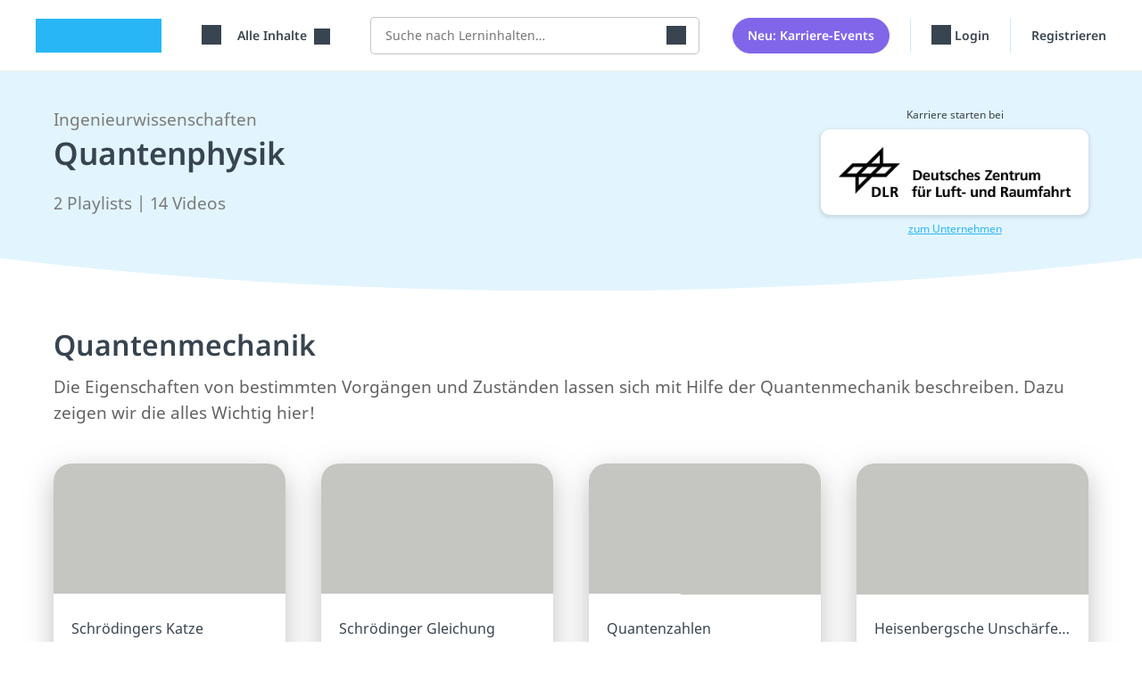

--- FILE ---
content_type: text/html; charset=utf-8
request_url: https://studyflix.de/ingenieurwissenschaften/thema/quantenphysik-210
body_size: 9807
content:
<!DOCTYPE html>
<html lang='de'>
<head>
<link rel="stylesheet" href="https://assets.studyflix.de/assets/frontend_browser_assets-e8169438.css" />
<script src="https://assets.studyflix.de/assets/frontend_browser-52f32a84.js" defer="defer" nonce="5iS1KKdZuNnR7BvZ9JnCug=="></script>
<link rel="preload" href="https://assets.studyflix.de/assets/static/fonts/noto-sans-v25-latin-ext_latin-regular-178e656f.woff2" as="font" type="font/woff2" crossorigin="anonymous">
<link rel="preload" href="https://assets.studyflix.de/assets/static/fonts/noto-sans-v26-latin-ext_latin-600-d623ee42.woff2" as="font" type="font/woff2" crossorigin="anonymous">

<meta charset='utf-8'>
<meta content='ie=edge' http-equiv='x-ua-compatible'>
<meta content='width=device-width, initial-scale=1, shrink-to-fit=no' name='viewport'>
<meta content='yhbtlRkVC0K9Ol4eNWpkiMdSC2ZeD2528YBuAhCLXAk' name='google-site-verification'>
<meta content='vAenP4WuKHOs_Kxd_66VgXFxbrGicgfnF6V4zhUL9Xc' name='google-site-verification'>
<meta content='857023da187cc8287de70e4196177fe11ae34f29d1c799fa96b28bb05d050bdb' name='ahrefs-site-verification'>
<meta name="csp-nonce" content="5iS1KKdZuNnR7BvZ9JnCug==" />

<link href='https://assets.studyflix.de/assets/static/shared/images/favicon-45f13d1f.ico' rel='shortcut icon' type='image/x-icon'>
<link href='https://assets.studyflix.de/assets/static/shared/images/apple-touch-icon-267cbd95.png' rel='apple-touch-icon' sizes='180x180'>
<link rel="manifest" href="/manifest.json" crossorigin="use-credentials" />
<link color='#29b6f6' href='https://assets.studyflix.de/assets/static/shared/images/safari-pinned-tab-29ac03cc.svg' rel='mask-icon'>
<meta content='#e2f5fe' name='theme-color'>


<script nonce="5iS1KKdZuNnR7BvZ9JnCug==">
//<![CDATA[

  window.dataLayer = window.dataLayer || [];
  function gtag() {
    dataLayer.push(arguments);
  }

  gtag('consent', 'default', {
    'analytics_storage': 'denied',
    'ad_storage': 'denied',
    'wait_for_update': 500
  });

//]]>
</script>
<meta content='all' name='robots' up-id='meta-robots'>
<meta content='Studyflix ist das Nr. 1 Lern- und Karriereportal für Schüler/innen, Studierende und Azubis mit mehr als 6 Millionen Nutzer/innen jeden Monat.' name='description' up-id='meta-description'>
<meta content='true' name='amplitude_enabled' up-id='meta-amplitude-enabled'>
<meta content='de_DE' property='og:locale' up-id='og:locale'>
<meta content='website' property='og:type' up-id='og:type'>
<meta content='Quantenphysik' property='og:title' up-id='og:title'>
<meta content='Studyflix ist das Nr. 1 Lern- und Karriereportal für Schüler/innen, Studierende und Azubis mit mehr als 6 Millionen Nutzer/innen jeden Monat.' property='og:description' up-id='og:description'>
<meta content='https://studyflix.de/ingenieurwissenschaften/thema/quantenphysik-210' property='og:url' up-id='og:url'>
<meta content='Studyflix' property='og:site_name' up-id='og:site_name'>
<meta content='https://assets.studyflix.de/storage/blobs/proxy/eyJfcmFpbHMiOnsiZGF0YSI6NjcxNTYsInB1ciI6ImJsb2JfaWQifX0=--34319024f545ec0816ac7e942c842f2e92539d47/Quantenphysik.png' property='og:image' up-id='og:image'>
<meta content='https://assets.studyflix.de/storage/blobs/proxy/eyJfcmFpbHMiOnsiZGF0YSI6NjcxNTYsInB1ciI6ImJsb2JfaWQifX0=--34319024f545ec0816ac7e942c842f2e92539d47/Quantenphysik.png' property='og:image:secure_url' up-id='og:image:secure_url'>
<meta content='&quot;c849594ba240e13997ce0f91523b7320&quot;' name='amplitudeApiKey' up-id='meta-amplitude-api-key'>
<meta content='{&quot;ad_server&quot;:{&quot;midroll&quot;:[{&quot;base_url&quot;:&quot;https://pubads.g.doubleclick.net/gampad/ads&quot;,&quot;iu_by_site&quot;:{&quot;default&quot;:&quot;/21757127664/video-midroll&quot;,&quot;ausbildung&quot;:&quot;/21757127664/video-midroll-career&quot;,&quot;jobs&quot;:&quot;/21757127664/video-midroll-career&quot;,&quot;studium&quot;:&quot;/21757127664/video-midroll-career&quot;},&quot;params&quot;:{&quot;iu&quot;:&quot;[iuForSite]&quot;,&quot;env&quot;:&quot;vp&quot;,&quot;impl&quot;:&quot;s&quot;,&quot;tfcd&quot;:0,&quot;npa&quot;:0,&quot;gdfp_req&quot;:1,&quot;output&quot;:&quot;vast&quot;,&quot;sz&quot;:&quot;640x480&quot;,&quot;unviewed_position_start&quot;:1,&quot;correlator&quot;:&quot;[random]&quot;,&quot;description_url&quot;:&quot;[currentUrl]&quot;,&quot;url&quot;:&quot;[currentUrl]&quot;,&quot;cust_params&quot;:&quot;[keyValues]&quot;},&quot;track&quot;:{&quot;type&quot;:&quot;studyflix&quot;},&quot;gdpr_vendors&quot;:[50,755]}],&quot;banner&quot;:[{&quot;base_url&quot;:&quot;https://pubads.g.doubleclick.net/gampad/ads&quot;,&quot;iu_by_site&quot;:{&quot;default&quot;:&quot;/21757127664/video-banner&quot;,&quot;ausbildung&quot;:&quot;/21757127664/video-banner-career&quot;,&quot;jobs&quot;:&quot;/21757127664/video-banner-career&quot;,&quot;studium&quot;:&quot;/21757127664/video-banner-career&quot;},&quot;params&quot;:{&quot;iu&quot;:&quot;[iuForSite]&quot;,&quot;env&quot;:&quot;vp&quot;,&quot;impl&quot;:&quot;s&quot;,&quot;tfcd&quot;:0,&quot;npa&quot;:0,&quot;gdfp_req&quot;:1,&quot;output&quot;:&quot;vast&quot;,&quot;sz&quot;:&quot;640x480&quot;,&quot;unviewed_position_start&quot;:1,&quot;correlator&quot;:&quot;[random]&quot;,&quot;description_url&quot;:&quot;[currentUrl]&quot;,&quot;url&quot;:&quot;[currentUrl]&quot;,&quot;cust_params&quot;:&quot;[keyValues]&quot;},&quot;track&quot;:{&quot;type&quot;:&quot;studyflix&quot;},&quot;gdpr_vendors&quot;:[50,755]}],&quot;customer_video_banner&quot;:[{&quot;base_url&quot;:&quot;https://pubads.g.doubleclick.net/gampad/ads&quot;,&quot;iu_by_site&quot;:{&quot;default&quot;:&quot;/21757127664/customer-video-banner&quot;,&quot;ausbildung&quot;:&quot;/21757127664/customer-video-banner&quot;,&quot;jobs&quot;:&quot;/21757127664/customer-video-banner&quot;,&quot;studium&quot;:&quot;/21757127664/customer-video-banner&quot;},&quot;params&quot;:{&quot;iu&quot;:&quot;[iuForSite]&quot;,&quot;env&quot;:&quot;vp&quot;,&quot;impl&quot;:&quot;s&quot;,&quot;tfcd&quot;:0,&quot;npa&quot;:0,&quot;gdfp_req&quot;:1,&quot;output&quot;:&quot;vast&quot;,&quot;sz&quot;:&quot;640x480&quot;,&quot;unviewed_position_start&quot;:1,&quot;correlator&quot;:&quot;[random]&quot;,&quot;description_url&quot;:&quot;[currentUrl]&quot;,&quot;url&quot;:&quot;[currentUrl]&quot;,&quot;cust_params&quot;:&quot;[keyValues]&quot;},&quot;track&quot;:{&quot;type&quot;:&quot;studyflix&quot;},&quot;gdpr_vendors&quot;:[50,755]}]}}' name='playerConfigEnv' up-id='meta-player-config-env'>
<meta content='//imasdk.googleapis.com/js/sdkloader/ima3.js' name='imaSdkUrl' up-id='meta-ima-sdk-url'>
<meta content='{&quot;home&quot;:&quot;/&quot;,&quot;topics&quot;:&quot;/&quot;,&quot;search&quot;:&quot;/suche&quot;,&quot;bookmarks&quot;:&quot;/custom_playlists&quot;}' name='routes' up-id='meta-routes'>
<meta content='{&quot;nag_for_sign_up&quot;:true}' name='ab-tests'>

<title>
Quantenphysik · Studyflix
</title>
<link href='https://studyflix.de/ingenieurwissenschaften/thema/quantenphysik-210' rel='canonical' up-id='meta-canonical'>
<meta name="gdpr-consent" value="allow">
<script nonce="5iS1KKdZuNnR7BvZ9JnCug==">
//<![CDATA[

  window._sp_loadCallback = function() {}
  function _sp_loaded(success) {
    window._sp_ready = true;
    window._sp_available = success;
    window._sp_loadCallback();
  }
  function _sp_onLoad(callback) {
    window._sp_loadCallback = callback;
    if (window._sp_ready) {
      window._sp_loadCallback();
    }
  }

//]]>
</script>    <script nonce="5iS1KKdZuNnR7BvZ9JnCug==">
//<![CDATA[

      function _typeof(t){return(_typeof="function"==typeof Symbol&&"symbol"==typeof Symbol.iterator?function(t){return typeof t}:function(t){return t&&"function"==typeof Symbol&&t.constructor===Symbol&&t!==Symbol.prototype?"symbol":typeof t})(t)}!function(){var t=function(){var t,e,o=[],n=window,r=n;for(;r;){try{if(r.frames.__tcfapiLocator){t=r;break}}catch(t){}if(r===n.top)break;r=r.parent}t||(!function t(){var e=n.document,o=!!n.frames.__tcfapiLocator;if(!o)if(e.body){var r=e.createElement("iframe");r.style.cssText="display:none",r.name="__tcfapiLocator",e.body.appendChild(r)}else setTimeout(t,5);return!o}(),n.__tcfapi=function(){for(var t=arguments.length,n=new Array(t),r=0;r<t;r++)n[r]=arguments[r];if(!n.length)return o;"setGdprApplies"===n[0]?n.length>3&&2===parseInt(n[1],10)&&"boolean"==typeof n[3]&&(e=n[3],"function"==typeof n[2]&&n[2]("set",!0)):"ping"===n[0]?"function"==typeof n[2]&&n[2]({gdprApplies:e,cmpLoaded:!1,cmpStatus:"stub"}):o.push(n)},n.addEventListener("message",(function(t){var e="string"==typeof t.data,o={};if(e)try{o=JSON.parse(t.data)}catch(t){}else o=t.data;var n="object"===_typeof(o)&&null!==o?o.__tcfapiCall:null;n&&window.__tcfapi(n.command,n.version,(function(o,r){var a={__tcfapiReturn:{returnValue:o,success:r,callId:n.callId}};t&&t.source&&t.source.postMessage&&t.source.postMessage(e?JSON.stringify(a):a,"*")}),n.parameter)}),!1))};"undefined"!=typeof module?module.exports=t:t()}();

//]]>
</script>  <script nonce="5iS1KKdZuNnR7BvZ9JnCug==">
//<![CDATA[

    window._sp_queue = [];
    window._sp_ = {
      config: {
        accountId: 1781,
        baseEndpoint: 'https://sp.studyflix.de',
        propertyHref: 'https://studyflix.de',
        gdpr: {},
        isSPA: true
      }
    }
    function __sf_tcfapi(_name, _number, callback) {
      if (_sp_available && __tcfapi) {
        return __tcfapi.apply(this, arguments);
      } else {
        callback({ disabled: true }, false)
      }
    }

//]]>
</script>    <script nonce="5iS1KKdZuNnR7BvZ9JnCug==">
//<![CDATA[

      let scriptTag = document.createElement('script')
      scriptTag.src = "https://sp.studyflix.de/unified/wrapperMessagingWithoutDetection.js"
      scriptTag.setAttribute('async', 'async')
      scriptTag.addEventListener('load', function(_event) {
        _sp_loaded(true)
      })
      scriptTag.addEventListener('error', function(_event) {
        _sp_loaded(false)
      })

      document.head.appendChild(scriptTag)

//]]>
</script>

</head>
<body data-env='production' data-feature-polling='true' data-native-app='' data-navbar-style='learning--'>
<div class='frontend-layout -learning'>
<div data-frontend-layout up-data='{&quot;modifiers&quot;:&quot;-learning&quot;}' up-id='frontend-layout'></div>
<nav class='frontend-layout--navigation'>
<div class='navigation -learning' up-fixed='top'>
<a class='skip-link btn btn-primary btn--navigation' data-skip-link href='#main'>Navigation überspringen</a>
<div class='navigation--container'>
<a class="navigation--logo logo -visible-desktop" href="/">studyflix</a>
<div class='navigation--blocks'>
<div class='navigation--block -logo -visible-mobile -hide-mobile-with-inline-search'><a class="navigation--logo logo" href="/">studyflix</a></div>
<div class='navigation--block -subject-area-switcher'>
<div data-load-async up-data='{&quot;target&quot;:&quot;#subject-area-switches&quot;,&quot;url&quot;:&quot;/subject_area_switcher&quot;}' up-id='subject-area-switcher'>
<div id='subject-area-switches'>
<div class='dropdown -menu'>
<div class='subject-area-switcher dropdown--menu-anchor'>
<button aria-label='Alle Inhalte' class='navigation--link text-nowrap dropdown--toggle' data-dropdown-toggle=' '>
<span class="icon -themen -large"></span>
<span class='dropdown--label ms-3'>
Alle Inhalte
</span>
</button>
</div>
</div>
</div>
</div>
</div>
<div class='navigation--block -visible-desktop -search'>
<form autocomplete="off" data-header-search="" up-submit="false" up-data="{&quot;url&quot;:&quot;/suche/preview&quot;,&quot;salesmanCallbackSearchUrl&quot;:&quot;/users/salesman_callbacks/search&quot;}" class="header-search" action="/suche" accept-charset="UTF-8" method="get"><label class='visually-hidden' for='header-search-input'>Suche</label>
<div class='header-search--input-group'>
<input autocomplete='off' autocorrect='off' class='header-search--input' id='header-search-input' name='query' placeholder='Suche nach Lerninhalten…' spellcheck='false' type='search'>
<button aria-label='Suchen' class='header-search--submit' type='submit'><span class="icon -search -large"></span></button>
</div>
<div class='header-search--preview'></div>
</form></div>
<div class='navigation--block -new-feature-button'>
<a class="btn navigation--button" href="/events/suche">Neu: Karriere-Events</a>
</div>
<div class='mobile-user-menu'>
<div class='navigation--block -profile -visible-mobile -last-block'>
<div class='dropdown -menu'>
<div class='user-menu text-nowrap dropdown--menu-anchor' data-dropdown>
<button aria-label='Profil' class='navigation--link dropdown--toggle' data-dropdown-toggle=''>
<span class="icon -profile -large"></span>
<span class='dropdown--label ms-2'>
Profil
</span>
</button>
<div class='dropdown--container' data-dropdown-menu>
<div class='dropdown--mobile-header'>
<div class='dropdown--mobile-header-back'>
</div>
<div class='dropdown--mobile-header-text'>
Profil
</div>
<div class='dropdown--mobile-header-close'>
<span class="icon -close -large"></span>
</div>
</div>
<ul class='dropdown--menu'>
<li class='dropdown--menu-item' up-expand>
<a class="dropdown--link" href="/users/sign_in">Login</a>
</li>
<div class="d-sm-none"><li class='dropdown--menu-item' up-expand>
<a class="dropdown--link" href="/users/registration_steps/education_info">Registrieren</a>
</li>
</div><div class="d-none d-sm-block"><li class='dropdown--menu-item' up-expand>
<a class="dropdown--link" href="/users/registration_steps/study_info">Registrieren</a>
</li>
</div><li class='dropdown--menu-item' up-expand>
<a class="dropdown--link" href="mailto:feedback@studyflix.de">Feedback</a>
</li>
</ul>
</div>
</div>
</div>

</div>
</div>
<div class='desktop-user-menu'>
<div class='navigation--blocks -visible-desktop'>
<div class='navigation--block -visible-desktop text-nowrap'>
<a up-layer="new modal" up-history="false" class="navigation--link" data-keep-return-path="" up-class="reminder-modal" up-dismissable="key" href="/users/sign_in"><span class="icon -profile -large"></span>
Login
</a></div>
<div class='navigation--block -visible-desktop -last-block'>
<a up-layer="new modal" up-history="false" class="navigation--link" data-keep-return-path="" up-class="reminder-modal" up-dismissable="key" href="/users/registration_steps/study_info">Registrieren</a>
</div>
</div>
</div>
</div>
</div>
</div>

</nav>
<main id="main" class="frontend-layout--body" up-main="" tabindex="-1"><div data-track-page-view="" up-data="{&quot;status&quot;:200,&quot;path&quot;:&quot;/ingenieurwissenschaften/thema/quantenphysik-210&quot;,&quot;referrer&quot;:null}" up-hungry="" up-id="track-page-view"></div>
<div class="flashes" up-hungry="" up-id="flashes"></div>
<div class='whiteout'></div>
<div class='current-user'></div>
<div data-learning-reminders="" up-hungry="" up-id="learning-reminders" up-data="{&quot;remindAgain&quot;:1,&quot;lastCompletedStep&quot;:&quot;none&quot;,&quot;context&quot;:&quot;other&quot;,&quot;internalNavigation&quot;:null,&quot;referrer&quot;:&quot;&quot;,&quot;advertisement_modal_path&quot;:&quot;/native-app&quot;,&quot;app_rating_modal_path&quot;:&quot;/app-bewertung&quot;}"></div>
<section class="hero"><div class="frontend-layout--container"><div class="container"><div class='d-flex justify-content-between'>
<div class='slide'>
<div class='slide--text'>
<div class='slide--subtitle'>
<a href="/ingenieurwissenschaften">Ingenieurwissenschaften</a>
</div>
<h2 class='slide--title'>
Quantenphysik
</h2>
<div class='slide--description lead'>
2 Playlists | 14 Videos
</div>
</div>
</div>
<div class='slide--premium-banner'>
<div class='premium-banner'>
<div class='premium-banner--text'>
Karriere starten bei
</div>
<a class="premium-banner--logo-card" target="_blank" href="https://www.dlr.de/dlr/jobs/desktopdefault.aspx/tabid-11124/?mtm_campaign=HSM&amp;mtm_kwd=Studyflix%20Exklusiv-Arbeitgeber#S:202"><div class='premium-banner--logo'>
<img alt="Unternehmenslogo von Deutsches Zentrum für Luft- und Raumfahrt (DLR)" src="https://assets.studyflix.de/storage/representations/proxy/eyJfcmFpbHMiOnsiZGF0YSI6MjEwMSwicHVyIjoiYmxvYl9pZCJ9fQ==--4cb411099be8900a1a95cd2afcab422652fb04ae/[base64]--6f51cef68fdb1dfe0271503daa03d4b8db4c2696/DLR_Logo_DE_schwarz.png" />
</div>
</a><div class='premium-banner--link'>
<a class="underline" target="_blank" href="https://www.dlr.de/dlr/jobs/desktopdefault.aspx/tabid-11124/?mtm_campaign=HSM&amp;mtm_kwd=Studyflix%20Exklusiv-Arbeitgeber#S:202">zum Unternehmen</a>
</div>
</div>
</div>
</div>
</div></div></section><div class='pt-5'>
<div data-scroll-to-anchor></div>

<section class="section"><div class="frontend-layout--container"><div class="container"><div class='topic-playlist'>
<h2 class='topic-playlist--title mb-3' id='playlist-322'>
<a class="" video-link="" up-data="{&quot;videoId&quot;:3790}" up-nav="true" href="/ingenieurwissenschaften/schrodingers-katze-3790">Quantenmechanik</a>
</h2>
<div class='topic-playlist--description mb-4 mb-sm-5'>
Die Eigenschaften von bestimmten Vorgängen und Zuständen lassen sich mit Hilfe der Quantenmechanik beschreiben. Dazu zeigen wir die alles Wichtig hier! 
</div>
<div class='topic-playlist--premium-banner'>
<div class='premium-banner'>
<div class='premium-banner--text'>
Karriere starten bei
</div>
<a class="premium-banner--logo" target="_blank" href="https://www.dlr.de/dlr/jobs/desktopdefault.aspx/tabid-11124/?mtm_campaign=HSM&amp;mtm_kwd=Studyflix%20Exklusiv-Arbeitgeber#S:202"><img alt="Unternehmenslogo von Deutsches Zentrum für Luft- und Raumfahrt (DLR)" src="https://assets.studyflix.de/storage/representations/proxy/eyJfcmFpbHMiOnsiZGF0YSI6MjEwMSwicHVyIjoiYmxvYl9pZCJ9fQ==--4cb411099be8900a1a95cd2afcab422652fb04ae/[base64]--6f51cef68fdb1dfe0271503daa03d4b8db4c2696/DLR_Logo_DE_schwarz.png" />
</a></div>
</div>
<div class='wall-or-list' role='list'>
<div class='wall-or-list--item video-card--wrapper' role='listitem'>
<div class='wall-or-list--divider'></div>
<a class="video-link video-card" data-mark-video-as-seen="" video-link="" up-data="{&quot;videoId&quot;:3790}" up-nav="true" href="/ingenieurwissenschaften/schrodingers-katze-3790"><div class='video-card--thumbnail-wrapper'>
<div class='video-card--thumbnail' data-lazyload-background-image up-data='{&quot;image&quot;:&quot;https://assets.studyflix.de/storage/representations/proxy/eyJfcmFpbHMiOnsiZGF0YSI6ODU0NTQsInB1ciI6ImJsb2JfaWQifX0=--192e5987506df56efed71c8581c5c972dcc54c4d/[base64]/Schr%C3%B6dingers_Katze_Thumbnail.png&quot;}'></div>
</div>
<div class='video-card--meta'>
<div class='video-card--title'>
Schrödingers Katze
</div>
<div class='video-card--info'>
<div class='video-card--duration'>

Dauer:
03:07
</div>
</div>
</div>
</a>
</div>
<div class='wall-or-list--item video-card--wrapper' role='listitem'>
<div class='wall-or-list--divider'></div>
<a class="video-link video-card" data-mark-video-as-seen="" video-link="" up-data="{&quot;videoId&quot;:2457}" up-nav="true" href="/ingenieurwissenschaften/schrodinger-gleichung-2457"><div class='video-card--thumbnail-wrapper'>
<div class='video-card--thumbnail' data-lazyload-background-image up-data='{&quot;image&quot;:&quot;https://assets.studyflix.de/storage/representations/proxy/eyJfcmFpbHMiOnsiZGF0YSI6NzkxNTcsInB1ciI6ImJsb2JfaWQifX0=--8a743084a61edfc5b8e07d97e695190a5cfef09a/[base64]/Schr%C3%B6dinger-Gleichung_Thumbnail.png&quot;}'></div>
</div>
<div class='video-card--meta'>
<div class='video-card--title'>
Schrödinger Gleichung
</div>
<div class='video-card--info'>
<div class='video-card--duration'>

Dauer:
04:19
</div>
</div>
</div>
</a>
</div>
<div class='wall-or-list--item video-card--wrapper' role='listitem'>
<div class='wall-or-list--divider'></div>
<a class="video-link video-card" data-mark-video-as-seen="" video-link="" up-data="{&quot;videoId&quot;:1969}" up-nav="true" href="/ingenieurwissenschaften/quantenzahlen-1969"><div class='video-card--thumbnail-wrapper'>
<div class='video-card--thumbnail' data-lazyload-background-image up-data='{&quot;image&quot;:&quot;https://assets.studyflix.de/storage/representations/proxy/eyJfcmFpbHMiOnsiZGF0YSI6NzY5NzgsInB1ciI6ImJsb2JfaWQifX0=--736cf01d5c9e78e0f640a386c2c133c09569dcdf/[base64]/Quantenzahlen_Thumbnail.png&quot;}'></div>
</div>
<div class='video-card--meta'>
<div class='video-card--title'>
Quantenzahlen
</div>
<div class='video-card--info'>
<div class='video-card--duration'>

Dauer:
04:52
</div>
</div>
</div>
</a>
</div>
<div class='wall-or-list--item video-card--wrapper' role='listitem'>
<div class='wall-or-list--divider'></div>
<a class="video-link video-card" data-mark-video-as-seen="" video-link="" up-data="{&quot;videoId&quot;:2023}" up-nav="true" href="/ingenieurwissenschaften/heisenbergsche-unscharferelation-2023"><div class='video-card--thumbnail-wrapper'>
<div class='video-card--thumbnail' data-lazyload-background-image up-data='{&quot;image&quot;:&quot;https://assets.studyflix.de/storage/representations/proxy/eyJfcmFpbHMiOnsiZGF0YSI6NzcyNzUsInB1ciI6ImJsb2JfaWQifX0=--dc2ffaef66a0d5e5a57d82e7baac075a12fddb2c/[base64]/Heisenbergsche_Unsch%C3%A4rferelation_Thumbnail.png&quot;}'></div>
</div>
<div class='video-card--meta'>
<div class='video-card--title'>
Heisenbergsche Unschärferelation
</div>
<div class='video-card--info'>
<div class='video-card--duration'>

Dauer:
04:59
</div>
</div>
</div>
</a>
</div>
<div class='wall-or-list--item video-card--wrapper' role='listitem'>
<div class='wall-or-list--divider'></div>
<a class="video-link video-card" data-mark-video-as-seen="" video-link="" up-data="{&quot;videoId&quot;:1818}" up-nav="true" href="/ingenieurwissenschaften/plancksches-wirkungsquantum-1818"><div class='video-card--thumbnail-wrapper'>
<div class='video-card--thumbnail' data-lazyload-background-image up-data='{&quot;image&quot;:&quot;https://assets.studyflix.de/storage/representations/proxy/eyJfcmFpbHMiOnsiZGF0YSI6NzYwNjEsInB1ciI6ImJsb2JfaWQifX0=--bfa3db91542b8450c6222859d7d2a1a1bd61371a/[base64]/Plancksches_Wirkungsquantum_Thumbnail.png&quot;}'></div>
</div>
<div class='video-card--meta'>
<div class='video-card--title'>
Plancksches Wirkungsquantum
</div>
<div class='video-card--info'>
<div class='video-card--duration'>

Dauer:
05:31
</div>
</div>
</div>
</a>
</div>
<div class='wall-or-list--item video-card--wrapper' role='listitem'>
<div class='wall-or-list--divider'></div>
<a class="video-link video-card" data-mark-video-as-seen="" video-link="" up-data="{&quot;videoId&quot;:1641}" up-nav="true" href="/ingenieurwissenschaften/fermi-energie-1641"><div class='video-card--thumbnail-wrapper'>
<div class='video-card--thumbnail' data-lazyload-background-image up-data='{&quot;image&quot;:&quot;https://assets.studyflix.de/storage/representations/proxy/eyJfcmFpbHMiOnsiZGF0YSI6NzUyMzUsInB1ciI6ImJsb2JfaWQifX0=--cd04b7e10b38afde8e6dc6ec8b41fa9b83e92678/[base64]/Fermi_Energie_Thumbnail.png&quot;}'></div>
</div>
<div class='video-card--meta'>
<div class='video-card--title'>
Fermi Energie
</div>
<div class='video-card--info'>
<div class='video-card--duration'>

Dauer:
04:23
</div>
</div>
</div>
</a>
</div>
<div class='wall-or-list--item video-card--wrapper' role='listitem'>
<div class='wall-or-list--divider'></div>
<a class="video-link video-card" data-mark-video-as-seen="" video-link="" up-data="{&quot;videoId&quot;:1649}" up-nav="true" href="/ingenieurwissenschaften/franck-hertz-versuch-1649"><div class='video-card--thumbnail-wrapper'>
<div class='video-card--thumbnail' data-lazyload-background-image up-data='{&quot;image&quot;:&quot;https://assets.studyflix.de/storage/representations/proxy/eyJfcmFpbHMiOnsiZGF0YSI6NzUyMjgsInB1ciI6ImJsb2JfaWQifX0=--4da61ff8eda64c8f89d513615e8d005aed27299b/[base64]/Franck-Hertz_Versuch_Thumbnail.png&quot;}'></div>
</div>
<div class='video-card--meta'>
<div class='video-card--title'>
Franck Hertz Versuch
</div>
<div class='video-card--info'>
<div class='video-card--duration'>

Dauer:
05:14
</div>
</div>
</div>
</a>
</div>
<div class='wall-or-list--item video-card--wrapper' role='listitem'>
<div class='wall-or-list--divider'></div>
<a class="video-link video-card" data-mark-video-as-seen="" video-link="" up-data="{&quot;videoId&quot;:2535}" up-nav="true" href="/ingenieurwissenschaften/compton-effekt-2535"><div class='video-card--thumbnail-wrapper'>
<div class='video-card--thumbnail' data-lazyload-background-image up-data='{&quot;image&quot;:&quot;https://assets.studyflix.de/storage/representations/proxy/eyJfcmFpbHMiOnsiZGF0YSI6Nzk0NTUsInB1ciI6ImJsb2JfaWQifX0=--66c66649567ff409e7bf179b15d8f941a4da3801/[base64]/Compton-Effekt_Thumbnail.png&quot;}'></div>
</div>
<div class='video-card--meta'>
<div class='video-card--title'>
Compton Effekt
</div>
<div class='video-card--info'>
<div class='video-card--duration'>

Dauer:
04:29
</div>
</div>
</div>
</a>
</div>
</div>
</div>
</div></div></section><div class="section--separator -wave"><span><span class="icon -wave"></span></span></div>
<section class="section"><div class="frontend-layout--container"><div class="container"><div class='topic-playlist'>
<h2 class='topic-playlist--title mb-3' id='playlist-1658'>
<a class="" video-link="" up-data="{&quot;videoId&quot;:4020}" up-nav="true" href="/ingenieurwissenschaften/relativitatstheorie-einfach-erklart-4020">Konzepte der modernen Physik</a>
</h2>
<div class='topic-playlist--description mb-4 mb-sm-5'>
Einige Konzepte der modernen Physik lernst du hier kennen. Was du unter der Relativitätstheorie und dem Welle-Teilchen-Dualismus verstehst, erfährst du hier.
</div>
<div class='topic-playlist--premium-banner'>
<div class='premium-banner'>
<div class='premium-banner--text'>
Karriere starten bei
</div>
<a class="premium-banner--logo" target="_blank" href="https://www.dlr.de/dlr/jobs/desktopdefault.aspx/tabid-11124/?mtm_campaign=HSM&amp;mtm_kwd=Studyflix%20Exklusiv-Arbeitgeber#S:202"><img alt="Unternehmenslogo von Deutsches Zentrum für Luft- und Raumfahrt (DLR)" src="https://assets.studyflix.de/storage/representations/proxy/eyJfcmFpbHMiOnsiZGF0YSI6MjEwMSwicHVyIjoiYmxvYl9pZCJ9fQ==--4cb411099be8900a1a95cd2afcab422652fb04ae/[base64]--6f51cef68fdb1dfe0271503daa03d4b8db4c2696/DLR_Logo_DE_schwarz.png" />
</a></div>
</div>
<div class='wall-or-list' role='list'>
<div class='wall-or-list--item video-card--wrapper' role='listitem'>
<div class='wall-or-list--divider'></div>
<a class="video-link video-card" data-mark-video-as-seen="" video-link="" up-data="{&quot;videoId&quot;:4020}" up-nav="true" href="/ingenieurwissenschaften/relativitatstheorie-einfach-erklart-4020"><div class='video-card--thumbnail-wrapper'>
<div class='video-card--thumbnail' data-lazyload-background-image up-data='{&quot;image&quot;:&quot;https://assets.studyflix.de/storage/representations/proxy/eyJfcmFpbHMiOnsiZGF0YSI6ODY4MzAsInB1ciI6ImJsb2JfaWQifX0=--faebe01d3d599b19e7901bd8e1e3a57b3ad7ba17/[base64]/Relativit%C3%A4tstheorie_EE_Thumbnail.png&quot;}'></div>
</div>
<div class='video-card--meta'>
<div class='video-card--title'>
Relativitätstheorie einfach erklärt
</div>
<div class='video-card--info'>
<div class='video-card--duration'>

Dauer:
05:25
</div>
</div>
</div>
</a>
</div>
<div class='wall-or-list--item video-card--wrapper' role='listitem'>
<div class='wall-or-list--divider'></div>
<a class="video-link video-card" data-mark-video-as-seen="" video-link="" up-data="{&quot;videoId&quot;:4374}" up-nav="true" href="/ingenieurwissenschaften/emc2-4374"><div class='video-card--thumbnail-wrapper'>
<div class='video-card--thumbnail' data-lazyload-background-image up-data='{&quot;image&quot;:&quot;https://assets.studyflix.de/storage/representations/proxy/eyJfcmFpbHMiOnsiZGF0YSI6ODg1MTgsInB1ciI6ImJsb2JfaWQifX0=--9bd58f4e5e9523695bffdb4aa8d11633bced52da/[base64]/Thumbnail_E_mc2.png&quot;}'></div>
</div>
<div class='video-card--meta'>
<div class='video-card--title'>
E=mc2
</div>
<div class='video-card--info'>
<div class='video-card--duration'>

Dauer:
04:40
</div>
</div>
</div>
</a>
</div>
<div class='wall-or-list--item video-card--wrapper' role='listitem'>
<div class='wall-or-list--divider'></div>
<a class="video-link video-card" data-mark-video-as-seen="" video-link="" up-data="{&quot;videoId&quot;:6580}" up-nav="true" href="/ingenieurwissenschaften/doppelspalt-6580"><div class='video-card--thumbnail-wrapper'>
<div class='video-card--thumbnail' data-lazyload-background-image up-data='{&quot;image&quot;:&quot;https://assets.studyflix.de/storage/representations/proxy/eyJfcmFpbHMiOnsiZGF0YSI6MTAwMDcxLCJwdXIiOiJibG9iX2lkIn19--a3b13c4e5838eb36351acbeb005f38ae391538bf/[base64]/Thumbnail_Doppelspalt_Lina.jpg&quot;}'></div>
</div>
<div class='video-card--meta'>
<div class='video-card--title'>
Doppelspalt
</div>
<div class='video-card--info'>
<div class='video-card--duration'>

Dauer:
04:45
</div>
</div>
</div>
</a>
</div>
<div class='wall-or-list--item video-card--wrapper' role='listitem'>
<div class='wall-or-list--divider'></div>
<a class="video-link video-card" data-mark-video-as-seen="" video-link="" up-data="{&quot;videoId&quot;:1945}" up-nav="true" href="/ingenieurwissenschaften/doppelspaltexperiment-durchfuhrung-und-beobachtungen-1945"><div class='video-card--thumbnail-wrapper'>
<div class='video-card--thumbnail' data-lazyload-background-image up-data='{&quot;image&quot;:&quot;https://assets.studyflix.de/storage/representations/proxy/eyJfcmFpbHMiOnsiZGF0YSI6NzY4MzgsInB1ciI6ImJsb2JfaWQifX0=--62226593e9c655557aa625f3c573cc1590ebe43f/[base64]/Doppelspaltexperiment_Thumbnail_neu.png&quot;}'></div>
</div>
<div class='video-card--meta'>
<div class='video-card--title'>
Doppelspaltexperiment Durchführung
</div>
<div class='video-card--info'>
<div class='video-card--duration'>

Dauer:
04:33
</div>
</div>
</div>
</a>
</div>
<div class='wall-or-list--item video-card--wrapper' role='listitem'>
<div class='wall-or-list--divider'></div>
<a class="video-link video-card" data-mark-video-as-seen="" video-link="" up-data="{&quot;videoId&quot;:1946}" up-nav="true" href="/ingenieurwissenschaften/doppelspaltexperiment-berechnung-und-interpretation-1946"><div class='video-card--thumbnail-wrapper'>
<div class='video-card--thumbnail' data-lazyload-background-image up-data='{&quot;image&quot;:&quot;https://assets.studyflix.de/storage/representations/proxy/eyJfcmFpbHMiOnsiZGF0YSI6NzY4MzcsInB1ciI6ImJsb2JfaWQifX0=--0bd0c4b90515e0a55e724f0dc5d690dfa7ae9932/[base64]/Doppelspaltexperiment_Berechnung_Thumbnail.png&quot;}'></div>
</div>
<div class='video-card--meta'>
<div class='video-card--title'>
Doppelspaltexperiment Berechnung
</div>
<div class='video-card--info'>
<div class='video-card--duration'>

Dauer:
05:00
</div>
</div>
</div>
</a>
</div>
<div class='wall-or-list--item video-card--wrapper' role='listitem'>
<div class='wall-or-list--divider'></div>
<a class="video-link video-card" data-mark-video-as-seen="" video-link="" up-data="{&quot;videoId&quot;:1816}" up-nav="true" href="/ingenieurwissenschaften/de-broglie-wellenlange-1816"><div class='video-card--thumbnail-wrapper'>
<div class='video-card--thumbnail' data-lazyload-background-image up-data='{&quot;image&quot;:&quot;https://assets.studyflix.de/storage/representations/proxy/eyJfcmFpbHMiOnsiZGF0YSI6NzYwNzEsInB1ciI6ImJsb2JfaWQifX0=--a15d9b806e2fe4070f3ff7890e4811bcc336b649/[base64]/Broglie-Wellenl%C3%A4nge_Thumbnail.png&quot;}'></div>
</div>
<div class='video-card--meta'>
<div class='video-card--title'>
De Broglie Wellenlänge
</div>
<div class='video-card--info'>
<div class='video-card--duration'>

Dauer:
04:59
</div>
</div>
</div>
</a>
</div>
</div>
</div>
</div></div></section></div>

</main><aside class='chat-bot-sidebar' up-keep>
<div class='chat-bot-sidebar--content' data-chat-bot-container></div>
</aside>
<footer class='frontend-layout--footer'>
<div class='frontend-layout--container'>
<div class='footer'>
<div class='footer-area-links--row'>
<ul class='footer--links'>
<li><a class="footer-link" href="/"><span class="icon -study"></span>Zum Lernportal</a></li>
<li><a class="footer-link" href="/ausbildung"><span class="icon -trainings"></span>Zum Ausbildungsportal</a></li>
<li><a class="footer-link" href="/jobs"><span class="icon -jobs"></span>Zum Jobportal</a></li>
</ul>
</div>
<div class='footer-area-links--column'>
<div class='footer-area-links-column--row' up-expand>
<a class="footer-link footer-area-links-column--link" href="/"><span class="icon -study"></span>Zum Lernportal</a>
<span class="icon -chevron-right footer-area-links-column--chevron"></span>
</div>
<div class='footer-area-links-column--row' up-expand>
<a class="footer-link footer-area-links-column--link" href="/ausbildung"><span class="icon -trainings"></span>Zum Ausbildungsportal</a>
<span class="icon -chevron-right footer-area-links-column--chevron"></span>
</div>
<div class='footer-area-links-column--row' up-expand>
<a class="footer-link footer-area-links-column--link" href="/jobs"><span class="icon -jobs"></span>Zum Jobportal</a>
<span class="icon -chevron-right footer-area-links-column--chevron"></span>
</div>
</div>
<div class='footer--links-and-social'>
<ul class='footer--links'>
<li><a class="footer-link" href="/ueber_uns"><span class="icon -about"></span>Über uns</a></li>
<li><a class="footer-link" href="/jobs-bei-studyflix"><span class="icon -jobs-studyflix"></span>Jobs bei Studyflix</a></li>
<li><a class="footer-link" href="/partner-werden"><span class="icon -enterprise"></span>Für Unternehmen</a></li>
<li><a class="footer-link" href="/partner"><span class="icon -partner"></span>Partner</a></li>
<li><a class="footer-link" href="/business"><span class="icon -business"></span>Studyflix Business</a></li>
<li class='footer--social-wrapper'>
<ul class='footer--social'>
<li><a target="_blank" href="https://www.youtube.com/channel/UC-vOkM5UgF3uqh2lpBcIu9g"><img alt="Youtube Logo" src="https://assets.studyflix.de/assets/static/frontend/shared/images/icons/youtube-3469383b.svg" /></a></li>
<li><a target="_blank" href="https://www.tiktok.com/@studyflix"><img alt="TikTok Logo" src="https://assets.studyflix.de/assets/static/frontend/shared/images/icons/tiktok-a409c01c.svg" /></a></li>
<li><a target="_blank" href="https://www.instagram.com/studyflix_app"><img width="40px" height="40px" alt="Instagram Logo" src="https://assets.studyflix.de/assets/static/frontend/shared/images/icons/instagram-e4329cc0.webp" /></a></li>
</ul>
</li>
</ul>
</div>
<div class='footer--app-store-links'>
<a class="app-store-link -ios footer--app-store-link" target="_blank" href="https://apps.apple.com/de/app/studyflix-deine-lernapp/id1514546785"><img alt="Laden im App Store" class="app-store-link--image" src="https://assets.studyflix.de/assets/static/frontend/shared/images/get_native_app/app-store-badge-61e4ed12.webp" /></a>
<a class="app-store-link -android footer--app-store-link" target="_blank" href="https://play.google.com/store/apps/details?id=de.studyflix.studyflix"><img alt="Jetzt bei Google Play" class="app-store-link--image" src="https://assets.studyflix.de/assets/static/frontend/shared/images/get_native_app/google-play-badge-d69c7d2f.webp" /></a>
</div>
<ul class='footer--legal'>
<li class='footer--copyright'>&copy; 2026 Studyflix</li>
<li><a href="/impressum">Impressum</a></li>
<li><a href="/agb">AGB</a></li>
<li><a href="/datenschutz">Datenschutz</a></li>
<li><button data-open-gdpr-manager="910231">Datenschutz-Einstellungen</button></li>
<li><a href="mailto:feedback@studyflix.de">Gib uns Feedback</a></li>
<li class='footer--copyright -mobile'>&copy; 2026 Studyflix</li>
</ul>
<div class='embrace'>
Part of the
<a href="https://embrace.family">EMBRACE family</a>
</div>

</div>

</div>
</footer>
</div>
<div up-hungry="" up-id="current-subject-area" data-current-subject-area="" up-data="{&quot;key&quot;:&quot;ingenieurswissenschaften&quot;}"></div>
<div data-sync-session-data="" up-data="{&quot;clearSession&quot;:null,&quot;signedIn&quot;:false,&quot;lastCompletedStep&quot;:null,&quot;academyUser&quot;:null}"></div>

<div class='huge-notification' data-huge-notification>
<div class='huge-notification--close' data-huge-notification--close>
<span class="icon -close"></span>
</div>
<div class='huge-notification--body'>
<div class='container-fluid'>
<div class='row'>
<div class='col-lg-2 position-relative'>
<div class='huge-notification--image'></div>
</div>
<div class='col'>
<p>
<strong>
Hallo, leider nutzt du einen
<span class='text-danger'>AdBlocker.</span>
</strong>
</p>
<p>
Auf Studyflix bieten wir dir kostenlos hochwertige Bildung an. Dies können wir nur durch die Unterstützung unserer Werbepartner tun.
</p>
<p>
<strong>
Schalte bitte deinen Adblocker für Studyflix aus oder füge uns zu deinen Ausnahmen hinzu.
</strong>
Das tut dir nicht weh und hilft uns weiter.
</p>
<p>
Danke!
<br>
Dein Studyflix-Team
</p>
<p class='huge-notification--subline'>
Bitte <button class="huge-notification--reload" data-huge-notification--reload="">lade anschließend die Seite neu</button>.
</p>
</div>
</div>
</div>
</div>
</div>

<script nonce="5iS1KKdZuNnR7BvZ9JnCug==">
//<![CDATA[

  window.googleTagManager = true;

//]]>
</script>

  <!-- Google Tag Manager -->
  <script nonce="5iS1KKdZuNnR7BvZ9JnCug==">
//<![CDATA[

    (function (w, d, s, l, i) {
      w[l] = w[l] || [];
      w[l].push({
        'gtm.start': new Date().getTime(),
        event: 'gtm.js'
      });
      var f = d.getElementsByTagName(s)[0], j = d.createElement(s), dl = l != 'dataLayer' ? '&l=' + l : '';
      j.async = true;
      j.src = 'https://www.googletagmanager.com/gtm.js?id=' + i + dl;
      f.parentNode.insertBefore(j, f);
    })(window, document, 'script', 'dataLayer', 'GTM-59MJRCX');

//]]>
</script>  <!-- End Google Tag Manager -->

  <!-- Google Tag Manager (noscript) -->
  <noscript>
    <iframe src="https://www.googletagmanager.com/ns.html?id=GTM-59MJRCX" height="0" width="0" style="display:none;visibility:hidden"></iframe>
  </noscript>
  <!-- End Google Tag Manager (noscript) -->


</body>
</html>
